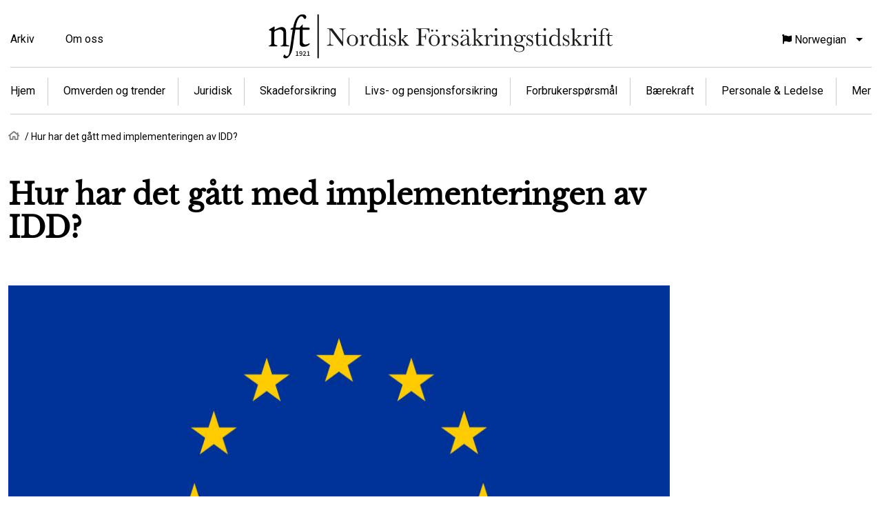

--- FILE ---
content_type: text/html; charset=UTF-8
request_url: https://nft.nu/nb/hur-har-det-gatt-med-implementeringen-av-idd
body_size: 7986
content:
<!DOCTYPE html>
<html lang="nb" dir="ltr" prefix="content: http://purl.org/rss/1.0/modules/content/  dc: http://purl.org/dc/terms/  foaf: http://xmlns.com/foaf/0.1/  og: http://ogp.me/ns#  rdfs: http://www.w3.org/2000/01/rdf-schema#  schema: http://schema.org/  sioc: http://rdfs.org/sioc/ns#  sioct: http://rdfs.org/sioc/types#  skos: http://www.w3.org/2004/02/skos/core#  xsd: http://www.w3.org/2001/XMLSchema# ">
  <head>
    <meta charset="utf-8" />
<style>/* @see https://github.com/aFarkas/lazysizes#broken-image-symbol */.js img.lazyload:not([src]) { visibility: hidden; }/* @see https://github.com/aFarkas/lazysizes#automatically-setting-the-sizes-attribute */.js img.lazyloaded[data-sizes=auto] { display: block; width: 100%; }/* Transition effect. */.js .lazyload, .js .lazyloading { opacity: 0; }.js .lazyloaded { opacity: 1; -webkit-transition: opacity 2000ms; transition: opacity 2000ms; }</style>
<meta name="description" content="  Vi har i olika artiklar i Nordisk försäkringstidskrift (Nft) under de senaste åren skrivit om EU-direktivet om försäkringsdistribution, IDD, vilket…" />
<link rel="canonical" href="https://nft.nu/hur-har-det-gatt-med-implementeringen-av-idd" />
<meta property="og:site_name" content="nft" />
<meta property="og:url" content="https://nft.nu/hur-har-det-gatt-med-implementeringen-av-idd" />
<meta property="og:title" content="Hur har det gått med implementeringen av IDD?" />
<meta property="og:description" content="  Vi har i olika artiklar i Nordisk försäkringstidskrift (Nft) under de senaste åren skrivit om EU-direktivet om försäkringsdistribution, IDD, vilket…" />
<meta property="og:image:url" content="https://nft.nu/sites/default/files/eu_flagga.jpg" />
<meta property="og:image:secure_url" content="https://nft.nu/sites/default/files/eu_flagga.jpg" />
<meta name="Generator" content="Drupal 9 (https://www.drupal.org)" />
<meta name="MobileOptimized" content="width" />
<meta name="HandheldFriendly" content="true" />
<meta name="viewport" content="width=device-width, initial-scale=1.0" />
<link rel="icon" href="/themes/nft/favicon.ico" type="image/vnd.microsoft.icon" />
<link rel="alternate" hreflang="und" href="https://nft.nu/hur-har-det-gatt-med-implementeringen-av-idd" />
<script>window.a2a_config=window.a2a_config||{};a2a_config.callbacks=[];a2a_config.overlays=[];a2a_config.templates={};</script>

    <title>Hur har det gått med implementeringen av IDD? | nft</title>
    <link rel="stylesheet" media="all" href="/sites/default/files/css/css_We7b4D3wB-PLOug4i4Vmehu2T-BkRCRiDFGC56sj7kY.css" />
<link rel="stylesheet" media="all" href="/sites/default/files/css/css_twXPPy_DPsCTwAY4976qDrhIRTDWNupIg9Zg4h92fbU.css" />

    

    <script id="CookieConsent" src="https://policy.app.cookieinformation.com/uc.js" data-culture="SV" type="text/javascript"></script>
    <!-- Google Tag Manager -->
    <script>(function(w,d,s,l,i){w[l]=w[l]||[];w[l].push({'gtm.start':
    new Date().getTime(),event:'gtm.js'});var f=d.getElementsByTagName(s)[0],
    j=d.createElement(s),dl=l!='dataLayer'?'&l='+l:'';j.async=true;j.src=
    'https://www.googletagmanager.com/gtm.js?id='+i+dl;f.parentNode.insertBefore(j,f);
    })(window,document,'script','dataLayer','GTM-NJBMNB4');</script>
    <!-- End Google Tag Manager -->
    
  </head>
  <body class="path-node page-node-type-article">
        <a href="#main-content" class="visually-hidden focusable skip-link">
      Hopp til hovedinnhold
    </a>
    
      <div class="dialog-off-canvas-main-canvas" data-off-canvas-main-canvas>
    <div class="layout-container">

  <header id="header" role="banner">
    <div class="container">
        <div class="region region-header">
    <nav role="navigation" aria-labelledby="block-topmenu-menu" id="block-topmenu" class="block block-menu navigation menu--top-menu">
            
  <h2 class="visually-hidden" id="block-topmenu-menu">Top menu</h2>
  

        
              <ul class="menu">
                    <li class="menu-item">
        <a href="/nb/archive" target="_self" data-drupal-link-system-path="archive">Arkiv</a>
              </li>
                <li class="menu-item">
        <a href="/nb/om-oss" target="_self" data-drupal-link-system-path="node/12">Om oss</a>
              </li>
        </ul>
  


  </nav>
<div id="block-nft-branding" class="block block-system block-system-branding-block">
  
    
        <a href="/nb" rel="home" class="site-logo">
      <img src="/themes/nft/NFT_logo_nb.svg" alt="Hjem" width="500" height="65" />
    </a>
          <div class="site-slogan">Nordisk försäkringstidskrift</div>
  </div>
<div id="block-dropdownlanguage" class="block block-dropdown-language block-dropdown-languagelanguage-interface">
  
    
        <div class="dropbutton-wrapper"><div class="dropbutton-widget"><ul class="dropdown-language-item dropbutton"><li class="nb"><span class="language-link active-language"><span class="lang-short">NO</span><span class="lang-long">Norwegian</span></span></li><li class="en"><a href="/en/hur-har-det-gatt-med-implementeringen-av-idd" class="language-link" hreflang="en"><span class="lang-short">EN</span><span class="lang-long">English</span></a></li><li class="sv"><a href="/sv/hur-har-det-gatt-med-implementeringen-av-idd" class="language-link" hreflang="sv"><span class="lang-short">SV</span><span class="lang-long">Svenska</span></a></li><li class="da"><a href="/da/hur-har-det-gatt-med-implementeringen-av-idd" class="language-link" hreflang="da"><span class="lang-short">DK</span><span class="lang-long">Dansk</span></a></li></ul></div></div>
  </div>
<nav role="navigation" aria-labelledby="block-articlecategories-menu" id="block-articlecategories" class="block block-menu navigation menu--article-categories">
            
  <h2 class="visually-hidden" id="block-articlecategories-menu">Article categories</h2>
  

        
              <ul class="menu">
                    <li class="menu-item">
        <a href="/nb">Hjem</a>
              </li>
                <li class="menu-item menu-item--expanded">
        <a href="/nb/omverden-og-trender" data-drupal-link-system-path="taxonomy/term/1015">Omverden og trender</a>
                                <ul class="menu">
                    <li class="menu-item">
        <a href="/nb/omvarld/digitalisering" data-drupal-link-system-path="taxonomy/term/31">Digitalisering</a>
              </li>
                <li class="menu-item">
        <a href="/nb/omvarld/eu-og-internasjonal-forsikring" data-drupal-link-system-path="taxonomy/term/19">EU og internasjonal forsikring</a>
              </li>
                <li class="menu-item">
        <a href="/nb/sustainability/risiko" target="_self" data-drupal-link-system-path="taxonomy/term/23">Risiko</a>
              </li>
        </ul>
  
              </li>
                <li class="menu-item menu-item--expanded">
        <a href="/nb/juridisk" data-drupal-link-system-path="taxonomy/term/1016">Juridisk</a>
                                <ul class="menu">
                    <li class="menu-item">
        <a href="/nb/juridik/tilsyn" data-drupal-link-system-path="taxonomy/term/146">Tilsyn</a>
              </li>
                <li class="menu-item">
        <a href="/nb/juridik/forsikringsrett" data-drupal-link-system-path="taxonomy/term/38">Forsikringsrett</a>
              </li>
                <li class="menu-item">
        <a href="/nb/juridik/markedsforing-og-konkurranse" data-drupal-link-system-path="taxonomy/term/298">Markedsføring og konkurranse</a>
              </li>
                <li class="menu-item">
        <a href="/nb/lov/regelverk" data-drupal-link-system-path="taxonomy/term/1017">Regelverk</a>
              </li>
        </ul>
  
              </li>
                <li class="menu-item menu-item--expanded">
        <a href="/nb/skadeforsikring" data-drupal-link-system-path="taxonomy/term/34">Skadeforsikring</a>
                                <ul class="menu">
                    <li class="menu-item">
        <a href="/nb/skadeforsikring/trafikk-og-motorvognforsikring" data-drupal-link-system-path="taxonomy/term/67">Trafikk- og motorvognforsikring</a>
              </li>
                <li class="menu-item">
        <a href="/nb/livs-og-pensjonsforsikring/syke-og-ulykkesforsikring" target="_self" data-drupal-link-system-path="taxonomy/term/1021">Syke- og ulykkesforsikring</a>
              </li>
                <li class="menu-item">
        <a href="/nb/skadeforsikring/dyreforsikring" data-drupal-link-system-path="taxonomy/term/212">Dyreforsikring</a>
              </li>
                <li class="menu-item">
        <a href="/nb/skadeforsikring/personskadeforsikring" data-drupal-link-system-path="taxonomy/term/1022">Personskadeforsikring</a>
              </li>
                <li class="menu-item">
        <a href="/nb/skadeforsikring/olje-og-energiforsikring" data-drupal-link-system-path="taxonomy/term/446">Olje- og energiforsikring</a>
              </li>
                <li class="menu-item">
        <a href="/nb/skadeforsikring/sjoforsikring" data-drupal-link-system-path="taxonomy/term/466">Sjøforsikring</a>
              </li>
                <li class="menu-item">
        <a href="/nb/skadeforsikring/annen-skadeforsikring" data-drupal-link-system-path="taxonomy/term/226">Annen skadeforsikring</a>
              </li>
        </ul>
  
              </li>
                <li class="menu-item menu-item--expanded">
        <a href="/nb/livs-og-pensjonsforsikring" data-drupal-link-system-path="taxonomy/term/28">Livs- og pensjonsforsikring</a>
                                <ul class="menu">
                    <li class="menu-item">
        <a href="/nb/liv-och-pensionsforsakring/forsikringsmedisin" data-drupal-link-system-path="taxonomy/term/92">Forsikringsmedisin</a>
              </li>
                <li class="menu-item">
        <a href="/nb/liv-och-pensionsforsakring/folketrygd" data-drupal-link-system-path="taxonomy/term/64">Folketrygd</a>
              </li>
                <li class="menu-item">
        <a href="/nb/liv-och-pensionsforsakring/tjenestepensjon" data-drupal-link-system-path="taxonomy/term/111">Tjenestepensjon</a>
              </li>
                <li class="menu-item">
        <a href="/nb/taxonomy/term/1020" data-drupal-link-system-path="taxonomy/term/1020">Privat pension</a>
              </li>
                <li class="menu-item">
        <a href="/nb/livs-og-pensjonsforsikring/skadeforebygging" data-drupal-link-system-path="taxonomy/term/25">Skadeforebygging</a>
              </li>
                <li class="menu-item">
        <a href="/nb/mer/forsikringsteknikk" data-drupal-link-system-path="taxonomy/term/95">Forsikringsteknikk</a>
              </li>
                <li class="menu-item">
        <a href="/nb/liv-och-pensionsforsakring/socialforsikring" data-drupal-link-system-path="taxonomy/term/243">Socialforsikring</a>
              </li>
                <li class="menu-item">
        <a href="/nb/livs-og-pensjonsforsikring/syke-og-ulykkesforsikring" data-drupal-link-system-path="taxonomy/term/1021">Syke- og ulykkesforsikring</a>
              </li>
        </ul>
  
              </li>
                <li class="menu-item menu-item--expanded">
        <a href="/nb/forbrukersporsmal" data-drupal-link-system-path="taxonomy/term/17">Forbrukerspørsmål</a>
                                <ul class="menu">
                    <li class="menu-item">
        <a href="/nb/forbrukersporsmal/radgivning" data-drupal-link-system-path="taxonomy/term/36">Rådgivning</a>
              </li>
                <li class="menu-item">
        <a href="/nb/forbrukersporsmal/klagebehandling" data-drupal-link-system-path="taxonomy/term/1039">Klagebehandling</a>
              </li>
        </ul>
  
              </li>
                <li class="menu-item menu-item--expanded">
        <a href="/nb/baerekraft" data-drupal-link-system-path="taxonomy/term/88">Bærekraft</a>
                                <ul class="menu">
                    <li class="menu-item">
        <a href="/nb/sustainability/risiko" data-drupal-link-system-path="taxonomy/term/23">Risiko</a>
              </li>
                <li class="menu-item">
        <a href="/nb/sustainability/samfunnsansvar" data-drupal-link-system-path="taxonomy/term/44">Samfunnsansvar</a>
              </li>
                <li class="menu-item">
        <a href="/nb/sustainability/gjensidige-selskap" data-drupal-link-system-path="taxonomy/term/134">Gjensidige selskap</a>
              </li>
                <li class="menu-item">
        <a href="/nb/baerekraft/miljosporsmal" data-drupal-link-system-path="taxonomy/term/1040">Miljøspørsmål</a>
              </li>
        </ul>
  
              </li>
                <li class="menu-item menu-item--expanded">
        <a href="/nb/personale-ledelse" data-drupal-link-system-path="taxonomy/term/1018">Personale &amp; Ledelse</a>
                                <ul class="menu">
                    <li class="menu-item">
        <a href="/nb/personal-ledarskap/kompetenseforsyning" data-drupal-link-system-path="taxonomy/term/54">Kompetenseforsyning</a>
              </li>
                <li class="menu-item">
        <a href="/nb/personal-ledarskap/ledelse" data-drupal-link-system-path="taxonomy/term/84">Ledelse</a>
              </li>
        </ul>
  
              </li>
                <li class="menu-item menu-item--expanded">
        <a href="/nb/mer" data-drupal-link-system-path="taxonomy/term/1023">Mer</a>
                                <ul class="menu">
                    <li class="menu-item">
        <a href="/nb/mer/forsikringshistorie" data-drupal-link-system-path="taxonomy/term/46">Forsikringshistorie</a>
              </li>
                <li class="menu-item">
        <a href="/nb/mer/gjenforsikring" data-drupal-link-system-path="taxonomy/term/97">Gjenforsikring</a>
              </li>
                <li class="menu-item">
        <a href="/nb/mer/okonomi-og-kapitalforvaltning" data-drupal-link-system-path="taxonomy/term/174">Økonomi og kapitalforvaltning</a>
              </li>
                <li class="menu-item">
        <a href="/nb/mer/annet" data-drupal-link-system-path="taxonomy/term/50">Annet</a>
              </li>
                <li class="menu-item">
        <a href="/nb/mer/artikler-2014" data-drupal-link-system-path="taxonomy/term/1014">Artikler før 2014</a>
              </li>
        </ul>
  
              </li>
        </ul>
  


  </nav>

  </div>

    </div>
  </header>

  <main id="main" role="main">
    <a id="main-content" tabindex="-1"></a>
    <div class="layout-content container">
        <div class="region region-content">
    <div id="block-nft-breadcrumbs" class="block block-system block-system-breadcrumb-block">
  
    
        <nav class="breadcrumb" role="navigation" aria-labelledby="system-breadcrumb">
    <h2 id="system-breadcrumb" class="visually-hidden">Navigasjonssti</h2>
    <ol>
          <li>
                  <a href="/nb">Hjem</a>
              </li>
          <li>
                  Hur har det gått med implementeringen av IDD?
              </li>
        </ol>
  </nav>

  </div>
<div data-drupal-messages-fallback class="hidden"></div>
<div id="block-nft-page-title" class="block block-core block-page-title-block">
  
    
      
  <h1 class="page-title"><span property="schema:name" class="field field--name-title field--type-string field--label-hidden">Hur har det gått med implementeringen av IDD?</span>
</h1>


  </div>
<div id="block-nft-content" class="block block-system block-system-main-block">
  
    
      

<article role="article" about="/hur-har-det-gatt-med-implementeringen-av-idd" typeof="schema:Article" class="node node--type-article node--view-mode-full">

  <div class="node__content">

    
            <div class="field field--name-field-article-image field--type-entity-reference field--label-hidden field__item"><article class="media media--type-image media--view-mode-default">
  
      
            <div class="field field--name-field-media-image field--type-image field--label-hidden field__item">  <img loading="lazy" src="/sites/default/files/styles/thumbnail/public/eu_flagga.jpg?itok=gs5ZoAJ-" width="950" height="634" class="lazyload image-style-article" data-src="/sites/default/files/styles/article/public/eu_flagga.jpg?itok=ab5ddakI" typeof="foaf:Image" />


</div>
      
  </article>
</div>
      
    

    <div class="article-silver-info">
              <div class="author-image">
      <div class="field field--name-field-article-author field--type-entity-reference field--label-hidden field__items">
              <div class="field__item"><div about="/en/taxonomy/term/52" id="taxonomy-term-52" class="taxonomy-term vocabulary-article-authors">
  <div class="content">
    
            <div class="field field--name-field-article-author-photo field--type-entity-reference field--label-hidden field__item"><article class="media media--type-authors media--view-mode-author-photo">
  
      
            <div class="field field--name-field-media-image field--type-image field--label-hidden field__item">  <img loading="lazy" src="/sites/default/files/styles/author_photo/public/marie_rosvall.jpg?itok=mofw0MEB" width="178" height="178" typeof="foaf:Image" class="image-style-author-photo" />


</div>
      
  </article>
</div>
      
  </div>
</div>
</div>
          </div>
  </div>
                          <div class="article-silver-left">
                      <div class="author-name"><span class="silver-label">Artikkelforfatter:</span> Marie Rosvall</div>
            <div class="author-info-container"> <div class="author-info"><span class="silver-label">Position:</span> Head of Group Regulatory Affairs<br/><span class="silver-label">E-mail:</span> marie.rosvall@skandia.se<br/><span class="silver-label">Organization:</span> Livrsäkringsföretaget Skandia<br/></div></div>
                            </div>
            <div class="article-silver-middle">
                  <div class="release"><span class="silver-label">Udgave:</span> 
            <div class="field field--name-field-article-release field--type-entity-reference field--label-hidden field__item">4, 2020</div>
      </div>
                <div class="language"><span class="silver-label">Språk:</span> Svensk</div>
      </div>
      <div class="article-silver-right">
        <div class="category"><span class="silver-label">Kategori:</span> 
      <div class="field field--name-field-article-category field--type-entity-reference field--label-hidden field__items">
              <div class="field__item">Rådgivning</div>
          </div>
  </div>
      </div>
    </div>
    <div class="article-content">
		<span class="a2a_kit a2a_kit_size_48 addtoany_list" data-a2a-url="https://nft.nu/hur-har-det-gatt-med-implementeringen-av-idd" data-a2a-title="Hur har det gått med implementeringen av IDD?"><a class="a2a_button_facebook"></a><a class="a2a_button_print"></a><a class="a2a_button_email"></a><a class="a2a_button_linkedin"></a></span>
		
            <div class="clearfix text-formatted field field--name-field-article-content field--type-text-long field--label-hidden field__item"><p> </p>

<p>Vi har i olika artiklar i Nordisk försäkringstidskrift (Nft) under de senaste åren skrivit om EU-direktivet om försäkringsdistribution, IDD, vilket har inneburit en rad utmaningar för försäkringsbranschen.</p>

<p>I det förra numret av Nft (3/2020) intervjuade vi <a href="https://nft.nu/sv/sfm-och-formedlarna-agerar-bade-kund-och-samhallsekonomi" target="_blank">VD för Sveriges Försäkringsförmedlare, Karin Lindblad</a>, om bl.a. implementeringen av IDD.</p>

<p>I detta nummer har vi ställt frågan till representanter för ett livförsäkringsbolag (Skandia) och ett sakförsäkringsbolag (If) om hur det har gått med implementeringen av IDD på respektive bolag.</p>

<h2>Lite bakgrund till IDD</h2>

<p>Men först lite historik.</p>

<p>Genom Europaparlamentets och rådets direktiv i januari 2016 om försäkringsdistribution (försäkringsdistributionsdirektivet) infördes en ny EU-rättslig reglering av försäkringsdistribution. Syftet var att öka kundskyddet på försäkringsmarknaden.</p>

<p>Den svenska regeringen föreslog i april 2018 att direktivet skulle genomföras i svensk rätt i en ny lag om försäkringsdistribution, som skulle ersätta den tidigare lagen om försäkringsförmedling. IDD gäller både förmedlare och försäkringsföretag som distribuerar till skillnad från föregångaren, lagen om försäkringsförmedling. </p>

<p>Bland de konkreta förslagen fanns krav på kunskap och kompetens hos försäljare, olika bedömningar som ska göras före försäljningen av försäkringar, tydligare och mer utförlig information till kunder samt vissa begränsningar när det gäller provisioner och andra tredjepartsersättningar.</p>

<p>Försäkringsdistributionsdirektivet är ett s.k. minimiharmoniseringsdirektiv, som medger att medlemsstaterna inför krav som går utöver dem i direktivet. Regeringens proposition innehöll därför också förslag som syftade till att åtgärda specifika problem som förekommer på den svenska försäkringsmarknaden.</p>

<p>Riksdagen fattade beslut om att införa IDD i juni 2018 och lagen trädde i kraft 1 oktober samma år.</p>

<h2>Skandia: ”Mycket lyckat”</h2>

<p>Hur har då implementeringen gåt i ett par olika bolag? Vi ställer först frågan till <strong>Marie Rosvall</strong>, Head of Group Regulatory Affairs på Skandia.</p>

<p>– Regelverket medförde en del utmaningar för oss i branschen. De absolut största utmaningarna skulle jag säga var</p>

<ul><li>den korta tid som stod till buds för implementering, samt</li>
	<li>svårigheterna i att transformera en uppsättning EU-regler till svenska förhållanden.</li>
</ul><p>– Reglerna beslutades väldigt sent i processen, både på EU-nivå och i Sverige, vilket gav branschen väldigt lite tid för tolkning och implementering. De svenska förslagen till regler ändrades också sent i själva lagstiftningsprocessen, vilket gjorde att en del arbete som gjorts i branschen fick göras om.</p>

<p>– Försäkringsmarknader är därtill per tradition rätt lokala, inte minst på livsidan, och det finns en utmaning i sig i att hitta regler som kan tolkas och appliceras på dessa lokala marknader. För svenskt vidkommande tillkommer också vissa mer unika särdrag såsom en väletablerad tjänstepensionsmarknad med olika former av kollektiva lösningar att förhålla sig till. Ett omfattande legalt tolkningsarbete har således varit nödvändigt bland de svenska försäkringsföretagen.  </p>

<p>– Arbetet med implementering av IDD på Skandia utvecklades till ett projekt med i slutändan flera hundra involverade medarbetare. Inom Skandia-koncernen har vi ju också en bank, vilken ungefär samtidigt hade att implementera MiFID II. Beröringspunkterna mellan de två regelverken gjorde att vi i vissa frågor kunde ha en gemensam dialog mellan bank och försäkring, men medförde också behov av att på koncernnivå lösa en del gemensamma beroenden på bästa sätt.</p>

<p>– Kraven på information i IDD är omfattande, vilket innebär att processer för informationsförsörjning har behövt utvecklas. Det kan konstateras att produktinformation i faktabladen samt information om intressekonflikter och kostnader kan vara utmanande både för verksamhet och IT-system. Utveckling av IT-miljön behöver alltid viss minimitid för att kunna genomföras, och det här är något som tyvärr inte alltid uppmärksammas från regelmakarens sida, konstaterar Marie.  </p>

<p>– IDD innebar också större krav på rådgivarna och andra som var mer direkt involverade i försäkringsdistributionen. Krav på kunskap och kompetens, utökad fortbildning liksom mer information till kunder om både produkter och tjänster. För Skandias vidkommande såg vi dock att mycket av vårt fortlöpande arbete på detta område,  redan levde upp till IDD:s krav.  Ökad transparens kring ersättningar och avgifter är en annan viktig del i IDD för att bidra till ökad kundnytta och trygghet hos kunderna.  </p>

<p>– Sammanfattningsvis är min uppfattning att implementeringsarbetet av IDD i Skandia varit mycket lyckat givet att vi haft en gemensam strävan inom projektet och Skandia att åstadkomma verklig kundnytta inom ramen för reglerna. För oss som ömsesidigt ägt bolag är det en naturlig utgångspunkt, sa Marie Rosvall till sist.</p>

<h2>If: ”Många fördelar med IDD”</h2>

<p>Vi bollar över frågan till <strong>Victor Kihlström</strong>, Senior Legal Counsel på If. Hur har If klarat av implementeringen av IDD?</p>

<p>– Implementeringen av IDD har gått mycket bra inom If. Visst har det funnits vissa utmaningar, men generellt sett har implementeringen fungerat väldigt bra. Jag tror att vi på If, tack vare de tidigare implementationsprojekt som varit för handen, t.ex. Solvency II och GDPR, har byggt upp erfarenhet och ”know-how” för hur vi på ett effektivt sätt ska driva större implementationsprojekt på nordisk nivå. I grunden ser vi många fördelar med IDD då det ger oss en kvalitetsstämpel på att vi har goda och fungerande processer kring t.ex. vår strukturerade produktutveckling och vår utbildning och kontroll av våra egna förmedlare. Vidare ser vi att det tydligare regelverket kring provisioner ger en ökar transparensen för försäkringstagare vilket ger ett ökat förtroende för branschen i sin helhet.</p>

<p>– Den stora utmaningen för oss har varit formen för hur kraven har reglerats, dvs. i direktiv form. Som nordens ledande försäkringsbolag är vår utgångspunkt att regulatoriska krav skall implementeras på samma sätt i samtliga länder och processer så långt som möjligt. Eftersom de nationella reglerna i de nordiska länderna i slutändan ändå kom att bli något olika, t.ex. beträffande utbildningskrav, hade vi en utmaning i att hitta nordiska processer som var anpassade till de krav som ställds upp i de olika länderna. Vidare var det en utmaning för oss att de slutliga detaljerade kraven i de olika länderna till viss del tillkännagavs med en något begränsad tid för oss att hinna med vår implementation och ställa om våra processer före det att de trädde ikraft. Jag upplever ändå att vi, tack vare en gedigen insats av samtliga berörda intressenter inom If, har lyckats mycket väl med implementationen av IDD, avslutar Victor Kihlström.</p>
</div>
      
	</div>
    </div>
</article>


  </div>

  </div>

    </div>  </main>

  <footer id="footer" role="contentinfo">
    <div class="footer-wrapper container">
      <div class="footer-logo">
        <img src="/themes/nft/assets/images/nft-vit.svg" width="85" height="91" >
      </div>
      <div class="footer-about">
        <div class="footer-heading">Nordisk forsikringstidskrift</div>
        <div class="footer-about-text">Et samarbeid mellom forsikringsforeningene i Danmark, Norge og Sverige siden 1921.</div>
        <div class="footer-about-social">
          <a href="https://www.facebook.com/nordiskft" class="facebook" target="_blank">Facebook</a>
          <a href="https://www.linkedin.com/company/nordisk-f-rs-kringstidskrift/" class="linkedin" target="_blank">Linkedin</a>
        </div>
      </div>
      <div class="footer-menu">
        <div class="footer-heading">Våre nettsider</div>
          <div class="region region-footer">
    <nav role="navigation" aria-labelledby="block-footermenu-menu" id="block-footermenu" class="block block-menu navigation menu--footer-menu">
            
  <h2 class="visually-hidden" id="block-footermenu-menu">Footer menu</h2>
  

        
              <ul class="menu">
                    <li class="menu-item">
        <a href="https://forsikringsforeningen.dk">forsikringsforeningen.dk</a>
              </li>
                <li class="menu-item">
        <a href="https://forsikringsforeningen.no">forsikringsforeningen.no</a>
              </li>
                <li class="menu-item">
        <a href="https://forsakringsforeningen.se" target="_blank">forsakringsforeningen.se</a>
              </li>
        </ul>
  


  </nav>

  </div>

      </div>
      <div class="footer-contacts">
        <div class="footer-heading">Kontakt oss</div>
        <div class="footer-contacts-text">
		Har du noen tips om et emne vi bør skrive om? Eller har du andre tanker?
		<a href="/nb/om-oss#redactors" class="footer-contacts-link" >Kontakt oss</a>
		</div>		
	  </div>
    </div>
  </footer>

</div>
  </div>

    
    <script type="application/json" data-drupal-selector="drupal-settings-json">{"path":{"baseUrl":"\/","scriptPath":null,"pathPrefix":"nb\/","currentPath":"node\/45","currentPathIsAdmin":false,"isFront":false,"currentLanguage":"nb"},"pluralDelimiter":"\u0003","suppressDeprecationErrors":true,"lazy":{"lazysizes":{"lazyClass":"lazyload","loadedClass":"lazyloaded","loadingClass":"lazyloading","preloadClass":"lazypreload","errorClass":"lazyerror","autosizesClass":"lazyautosizes","srcAttr":"data-src","srcsetAttr":"data-srcset","sizesAttr":"data-sizes","minSize":40,"customMedia":[],"init":true,"expFactor":1.5,"hFac":0.8,"loadMode":2,"loadHidden":true,"ricTimeout":0,"throttleDelay":125,"plugins":[]},"placeholderSrc":"data:image\/gif;base64,R0lGODlhAQABAAAAACH5BAEKAAEALAAAAAABAAEAAAICTAEAOw==","preferNative":false,"minified":true,"libraryPath":"\/libraries\/lazysizes"},"statistics":{"data":{"nid":"45"},"url":"\/core\/modules\/statistics\/statistics.php"},"user":{"uid":0,"permissionsHash":"9cd40217fbcff0b41bc9ce8c98d085ce7010bc71a808320081948275a7d7069b"}}</script>
<script src="/sites/default/files/js/js_nKYo1JOY17OFSNNmr_T10QPs6_PDnMF4VvXbRGzKj7o.js"></script>
<script src="https://static.addtoany.com/menu/page.js" async></script>
<script src="/sites/default/files/js/js_8v1MUe53pbwSJtEUVd_1E91__tKG4C6iimZmzPompGg.js"></script>

    <script type="text/javascript">
    var gaJsHost = (("https:" == document.location.protocol) ? "https://ssl." : "http://www.");
    document.write(unescape("%3Cscript src='" + gaJsHost + "google-analytics.com/ga.js' type='text/javascript'%3E%3C/script%3E"));
    </script>
    <script type="text/javascript">
    try {
    var pageTracker = _gat._getTracker("UA-155265581-3");
    pageTracker._trackPageview();
    } catch(err) {}</script>
    <!-- Google Tag Manager (noscript) -->
    <noscript><iframe src="https://www.googletagmanager.com/ns.html?id=GTM-NJBMNB4"
    height="0" width="0" style="display:none;visibility:hidden"></iframe></noscript>
    <!-- End Google Tag Manager (noscript) -->
  </body>
</html>


--- FILE ---
content_type: image/svg+xml
request_url: https://nft.nu/themes/nft/assets/images/flag.svg?1=
body_size: 535
content:
<svg width="14" height="15" viewBox="0 0 14 15" fill="none" xmlns="http://www.w3.org/2000/svg">
<path d="M9.57031 3.45703C10.4453 3.45703 11.5117 3.18359 12.7695 2.58203C13.043 2.47266 13.3164 2.47266 13.5898 2.63672C13.8633 2.80078 14 3.04688 14 3.375V10.0195C14 10.3477 13.8633 10.5664 13.6172 10.7305C12.5234 11.4961 11.4297 11.8516 10.2812 11.8516C9.84375 11.8516 9.37891 11.7969 8.91406 11.6875C8.64062 11.6328 8.23047 11.5234 7.73828 11.332C7.30078 11.1953 6.97266 11.0859 6.75391 11.0312C6.37109 10.9492 6.04297 10.8945 5.74219 10.8945C4.59375 10.8945 3.55469 11.1133 2.625 11.5234V14.0938C2.625 14.2852 2.54297 14.4492 2.43359 14.5586C2.29688 14.6953 2.13281 14.75 1.96875 14.75H1.53125C1.33984 14.75 1.17578 14.6953 1.06641 14.5586C0.929688 14.4492 0.875 14.2852 0.875 14.0938V3.53906C0.65625 3.40234 0.492188 3.21094 0.382812 2.99219C0.273438 2.77344 0.21875 2.55469 0.21875 2.28125C0.21875 1.84375 0.355469 1.48828 0.683594 1.1875C0.984375 0.886719 1.36719 0.75 1.80469 0.75C2.1875 0.777344 2.54297 0.914062 2.81641 1.1875C3.08984 1.46094 3.25391 1.78906 3.28125 2.17188C3.28125 2.41797 3.25391 2.63672 3.17188 2.82812C3.77344 2.60938 4.375 2.5 5.03125 2.5C5.46875 2.5 5.90625 2.55469 6.39844 2.66406C6.67188 2.74609 7.05469 2.85547 7.57422 3.01953C8.01172 3.18359 8.33984 3.26562 8.55859 3.32031C8.91406 3.42969 9.24219 3.45703 9.57031 3.45703Z" fill="black"/>
</svg>


--- FILE ---
content_type: text/plain
request_url: https://www.google-analytics.com/j/collect?v=1&_v=j102&a=561667251&t=pageview&_s=1&dl=https%3A%2F%2Fnft.nu%2Fnb%2Fhur-har-det-gatt-med-implementeringen-av-idd&ul=en-us%40posix&dt=Hur%20har%20det%20g%C3%A5tt%20med%20implementeringen%20av%20IDD%3F%20%7C%20nft&sr=1280x720&vp=1280x720&_utma=191411061.750723425.1768785150.1768785150.1768785150.1&_utmz=191411061.1768785150.1.1.utmcsr%3D(direct)%7Cutmccn%3D(direct)%7Cutmcmd%3D(none)&_utmht=1768785150323&_u=YQBCAEABAAAAACAAI~&jid=1978072473&gjid=881406673&cid=750723425.1768785150&tid=UA-155265581-3&_gid=564320628.1768785150&_r=1&_slc=1&gtm=45He61e1n81NJBMNB4v866702350za200zd866702350&gcd=13l3l3l3l1l1&dma=0&tag_exp=103116026~103200004~104527906~104528501~104684208~104684211~105391253~115938466~115938469~116682875~117041587&z=799555749
body_size: -447
content:
2,cG-X9Y6PQTE6F